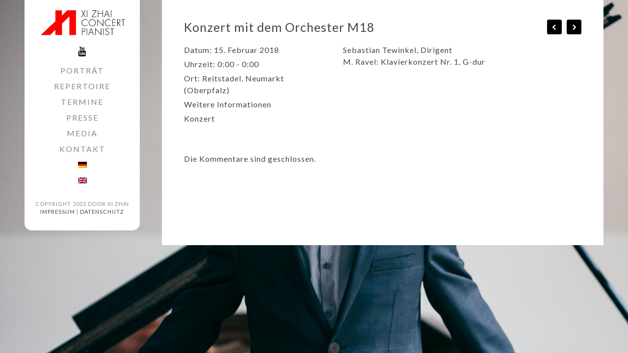

--- FILE ---
content_type: text/html; charset=UTF-8
request_url: https://xizhai.de/event/konzert-mit-dem-orchester-m18-3/
body_size: 7256
content:
<!DOCTYPE html>
<html lang="en">
<head>
	<meta charset="utf-8" />
	<title>Konzert mit dem Orchester M18 &laquo;  Xi Zhai &#8211; Concert Pianist</title> 
	<meta name='robots' content='max-image-preview:large' />
<link rel="alternate" hreflang="de-de" href="https://xizhai.de/event/konzert-mit-dem-orchester-m18-3/" />
<link rel="alternate" hreflang="en-us" href="https://xizhai.de/en/event/concert-with-orchester-m18-3/" />
<script type="text/javascript">
/* <![CDATA[ */
window._wpemojiSettings = {"baseUrl":"https:\/\/s.w.org\/images\/core\/emoji\/15.0.3\/72x72\/","ext":".png","svgUrl":"https:\/\/s.w.org\/images\/core\/emoji\/15.0.3\/svg\/","svgExt":".svg","source":{"concatemoji":"https:\/\/xizhai.de\/wp-includes\/js\/wp-emoji-release.min.js?ver=6.5.5"}};
/*! This file is auto-generated */
!function(i,n){var o,s,e;function c(e){try{var t={supportTests:e,timestamp:(new Date).valueOf()};sessionStorage.setItem(o,JSON.stringify(t))}catch(e){}}function p(e,t,n){e.clearRect(0,0,e.canvas.width,e.canvas.height),e.fillText(t,0,0);var t=new Uint32Array(e.getImageData(0,0,e.canvas.width,e.canvas.height).data),r=(e.clearRect(0,0,e.canvas.width,e.canvas.height),e.fillText(n,0,0),new Uint32Array(e.getImageData(0,0,e.canvas.width,e.canvas.height).data));return t.every(function(e,t){return e===r[t]})}function u(e,t,n){switch(t){case"flag":return n(e,"\ud83c\udff3\ufe0f\u200d\u26a7\ufe0f","\ud83c\udff3\ufe0f\u200b\u26a7\ufe0f")?!1:!n(e,"\ud83c\uddfa\ud83c\uddf3","\ud83c\uddfa\u200b\ud83c\uddf3")&&!n(e,"\ud83c\udff4\udb40\udc67\udb40\udc62\udb40\udc65\udb40\udc6e\udb40\udc67\udb40\udc7f","\ud83c\udff4\u200b\udb40\udc67\u200b\udb40\udc62\u200b\udb40\udc65\u200b\udb40\udc6e\u200b\udb40\udc67\u200b\udb40\udc7f");case"emoji":return!n(e,"\ud83d\udc26\u200d\u2b1b","\ud83d\udc26\u200b\u2b1b")}return!1}function f(e,t,n){var r="undefined"!=typeof WorkerGlobalScope&&self instanceof WorkerGlobalScope?new OffscreenCanvas(300,150):i.createElement("canvas"),a=r.getContext("2d",{willReadFrequently:!0}),o=(a.textBaseline="top",a.font="600 32px Arial",{});return e.forEach(function(e){o[e]=t(a,e,n)}),o}function t(e){var t=i.createElement("script");t.src=e,t.defer=!0,i.head.appendChild(t)}"undefined"!=typeof Promise&&(o="wpEmojiSettingsSupports",s=["flag","emoji"],n.supports={everything:!0,everythingExceptFlag:!0},e=new Promise(function(e){i.addEventListener("DOMContentLoaded",e,{once:!0})}),new Promise(function(t){var n=function(){try{var e=JSON.parse(sessionStorage.getItem(o));if("object"==typeof e&&"number"==typeof e.timestamp&&(new Date).valueOf()<e.timestamp+604800&&"object"==typeof e.supportTests)return e.supportTests}catch(e){}return null}();if(!n){if("undefined"!=typeof Worker&&"undefined"!=typeof OffscreenCanvas&&"undefined"!=typeof URL&&URL.createObjectURL&&"undefined"!=typeof Blob)try{var e="postMessage("+f.toString()+"("+[JSON.stringify(s),u.toString(),p.toString()].join(",")+"));",r=new Blob([e],{type:"text/javascript"}),a=new Worker(URL.createObjectURL(r),{name:"wpTestEmojiSupports"});return void(a.onmessage=function(e){c(n=e.data),a.terminate(),t(n)})}catch(e){}c(n=f(s,u,p))}t(n)}).then(function(e){for(var t in e)n.supports[t]=e[t],n.supports.everything=n.supports.everything&&n.supports[t],"flag"!==t&&(n.supports.everythingExceptFlag=n.supports.everythingExceptFlag&&n.supports[t]);n.supports.everythingExceptFlag=n.supports.everythingExceptFlag&&!n.supports.flag,n.DOMReady=!1,n.readyCallback=function(){n.DOMReady=!0}}).then(function(){return e}).then(function(){var e;n.supports.everything||(n.readyCallback(),(e=n.source||{}).concatemoji?t(e.concatemoji):e.wpemoji&&e.twemoji&&(t(e.twemoji),t(e.wpemoji)))}))}((window,document),window._wpemojiSettings);
/* ]]> */
</script>
<style id='wp-emoji-styles-inline-css' type='text/css'>

	img.wp-smiley, img.emoji {
		display: inline !important;
		border: none !important;
		box-shadow: none !important;
		height: 1em !important;
		width: 1em !important;
		margin: 0 0.07em !important;
		vertical-align: -0.1em !important;
		background: none !important;
		padding: 0 !important;
	}
</style>
<link rel='stylesheet' id='wp-block-library-css' href='https://xizhai.de/wp-includes/css/dist/block-library/style.min.css?ver=6.5.5' type='text/css' media='all' />
<style id='classic-theme-styles-inline-css' type='text/css'>
/*! This file is auto-generated */
.wp-block-button__link{color:#fff;background-color:#32373c;border-radius:9999px;box-shadow:none;text-decoration:none;padding:calc(.667em + 2px) calc(1.333em + 2px);font-size:1.125em}.wp-block-file__button{background:#32373c;color:#fff;text-decoration:none}
</style>
<style id='global-styles-inline-css' type='text/css'>
body{--wp--preset--color--black: #000000;--wp--preset--color--cyan-bluish-gray: #abb8c3;--wp--preset--color--white: #ffffff;--wp--preset--color--pale-pink: #f78da7;--wp--preset--color--vivid-red: #cf2e2e;--wp--preset--color--luminous-vivid-orange: #ff6900;--wp--preset--color--luminous-vivid-amber: #fcb900;--wp--preset--color--light-green-cyan: #7bdcb5;--wp--preset--color--vivid-green-cyan: #00d084;--wp--preset--color--pale-cyan-blue: #8ed1fc;--wp--preset--color--vivid-cyan-blue: #0693e3;--wp--preset--color--vivid-purple: #9b51e0;--wp--preset--gradient--vivid-cyan-blue-to-vivid-purple: linear-gradient(135deg,rgba(6,147,227,1) 0%,rgb(155,81,224) 100%);--wp--preset--gradient--light-green-cyan-to-vivid-green-cyan: linear-gradient(135deg,rgb(122,220,180) 0%,rgb(0,208,130) 100%);--wp--preset--gradient--luminous-vivid-amber-to-luminous-vivid-orange: linear-gradient(135deg,rgba(252,185,0,1) 0%,rgba(255,105,0,1) 100%);--wp--preset--gradient--luminous-vivid-orange-to-vivid-red: linear-gradient(135deg,rgba(255,105,0,1) 0%,rgb(207,46,46) 100%);--wp--preset--gradient--very-light-gray-to-cyan-bluish-gray: linear-gradient(135deg,rgb(238,238,238) 0%,rgb(169,184,195) 100%);--wp--preset--gradient--cool-to-warm-spectrum: linear-gradient(135deg,rgb(74,234,220) 0%,rgb(151,120,209) 20%,rgb(207,42,186) 40%,rgb(238,44,130) 60%,rgb(251,105,98) 80%,rgb(254,248,76) 100%);--wp--preset--gradient--blush-light-purple: linear-gradient(135deg,rgb(255,206,236) 0%,rgb(152,150,240) 100%);--wp--preset--gradient--blush-bordeaux: linear-gradient(135deg,rgb(254,205,165) 0%,rgb(254,45,45) 50%,rgb(107,0,62) 100%);--wp--preset--gradient--luminous-dusk: linear-gradient(135deg,rgb(255,203,112) 0%,rgb(199,81,192) 50%,rgb(65,88,208) 100%);--wp--preset--gradient--pale-ocean: linear-gradient(135deg,rgb(255,245,203) 0%,rgb(182,227,212) 50%,rgb(51,167,181) 100%);--wp--preset--gradient--electric-grass: linear-gradient(135deg,rgb(202,248,128) 0%,rgb(113,206,126) 100%);--wp--preset--gradient--midnight: linear-gradient(135deg,rgb(2,3,129) 0%,rgb(40,116,252) 100%);--wp--preset--font-size--small: 13px;--wp--preset--font-size--medium: 20px;--wp--preset--font-size--large: 36px;--wp--preset--font-size--x-large: 42px;--wp--preset--spacing--20: 0.44rem;--wp--preset--spacing--30: 0.67rem;--wp--preset--spacing--40: 1rem;--wp--preset--spacing--50: 1.5rem;--wp--preset--spacing--60: 2.25rem;--wp--preset--spacing--70: 3.38rem;--wp--preset--spacing--80: 5.06rem;--wp--preset--shadow--natural: 6px 6px 9px rgba(0, 0, 0, 0.2);--wp--preset--shadow--deep: 12px 12px 50px rgba(0, 0, 0, 0.4);--wp--preset--shadow--sharp: 6px 6px 0px rgba(0, 0, 0, 0.2);--wp--preset--shadow--outlined: 6px 6px 0px -3px rgba(255, 255, 255, 1), 6px 6px rgba(0, 0, 0, 1);--wp--preset--shadow--crisp: 6px 6px 0px rgba(0, 0, 0, 1);}:where(.is-layout-flex){gap: 0.5em;}:where(.is-layout-grid){gap: 0.5em;}body .is-layout-flex{display: flex;}body .is-layout-flex{flex-wrap: wrap;align-items: center;}body .is-layout-flex > *{margin: 0;}body .is-layout-grid{display: grid;}body .is-layout-grid > *{margin: 0;}:where(.wp-block-columns.is-layout-flex){gap: 2em;}:where(.wp-block-columns.is-layout-grid){gap: 2em;}:where(.wp-block-post-template.is-layout-flex){gap: 1.25em;}:where(.wp-block-post-template.is-layout-grid){gap: 1.25em;}.has-black-color{color: var(--wp--preset--color--black) !important;}.has-cyan-bluish-gray-color{color: var(--wp--preset--color--cyan-bluish-gray) !important;}.has-white-color{color: var(--wp--preset--color--white) !important;}.has-pale-pink-color{color: var(--wp--preset--color--pale-pink) !important;}.has-vivid-red-color{color: var(--wp--preset--color--vivid-red) !important;}.has-luminous-vivid-orange-color{color: var(--wp--preset--color--luminous-vivid-orange) !important;}.has-luminous-vivid-amber-color{color: var(--wp--preset--color--luminous-vivid-amber) !important;}.has-light-green-cyan-color{color: var(--wp--preset--color--light-green-cyan) !important;}.has-vivid-green-cyan-color{color: var(--wp--preset--color--vivid-green-cyan) !important;}.has-pale-cyan-blue-color{color: var(--wp--preset--color--pale-cyan-blue) !important;}.has-vivid-cyan-blue-color{color: var(--wp--preset--color--vivid-cyan-blue) !important;}.has-vivid-purple-color{color: var(--wp--preset--color--vivid-purple) !important;}.has-black-background-color{background-color: var(--wp--preset--color--black) !important;}.has-cyan-bluish-gray-background-color{background-color: var(--wp--preset--color--cyan-bluish-gray) !important;}.has-white-background-color{background-color: var(--wp--preset--color--white) !important;}.has-pale-pink-background-color{background-color: var(--wp--preset--color--pale-pink) !important;}.has-vivid-red-background-color{background-color: var(--wp--preset--color--vivid-red) !important;}.has-luminous-vivid-orange-background-color{background-color: var(--wp--preset--color--luminous-vivid-orange) !important;}.has-luminous-vivid-amber-background-color{background-color: var(--wp--preset--color--luminous-vivid-amber) !important;}.has-light-green-cyan-background-color{background-color: var(--wp--preset--color--light-green-cyan) !important;}.has-vivid-green-cyan-background-color{background-color: var(--wp--preset--color--vivid-green-cyan) !important;}.has-pale-cyan-blue-background-color{background-color: var(--wp--preset--color--pale-cyan-blue) !important;}.has-vivid-cyan-blue-background-color{background-color: var(--wp--preset--color--vivid-cyan-blue) !important;}.has-vivid-purple-background-color{background-color: var(--wp--preset--color--vivid-purple) !important;}.has-black-border-color{border-color: var(--wp--preset--color--black) !important;}.has-cyan-bluish-gray-border-color{border-color: var(--wp--preset--color--cyan-bluish-gray) !important;}.has-white-border-color{border-color: var(--wp--preset--color--white) !important;}.has-pale-pink-border-color{border-color: var(--wp--preset--color--pale-pink) !important;}.has-vivid-red-border-color{border-color: var(--wp--preset--color--vivid-red) !important;}.has-luminous-vivid-orange-border-color{border-color: var(--wp--preset--color--luminous-vivid-orange) !important;}.has-luminous-vivid-amber-border-color{border-color: var(--wp--preset--color--luminous-vivid-amber) !important;}.has-light-green-cyan-border-color{border-color: var(--wp--preset--color--light-green-cyan) !important;}.has-vivid-green-cyan-border-color{border-color: var(--wp--preset--color--vivid-green-cyan) !important;}.has-pale-cyan-blue-border-color{border-color: var(--wp--preset--color--pale-cyan-blue) !important;}.has-vivid-cyan-blue-border-color{border-color: var(--wp--preset--color--vivid-cyan-blue) !important;}.has-vivid-purple-border-color{border-color: var(--wp--preset--color--vivid-purple) !important;}.has-vivid-cyan-blue-to-vivid-purple-gradient-background{background: var(--wp--preset--gradient--vivid-cyan-blue-to-vivid-purple) !important;}.has-light-green-cyan-to-vivid-green-cyan-gradient-background{background: var(--wp--preset--gradient--light-green-cyan-to-vivid-green-cyan) !important;}.has-luminous-vivid-amber-to-luminous-vivid-orange-gradient-background{background: var(--wp--preset--gradient--luminous-vivid-amber-to-luminous-vivid-orange) !important;}.has-luminous-vivid-orange-to-vivid-red-gradient-background{background: var(--wp--preset--gradient--luminous-vivid-orange-to-vivid-red) !important;}.has-very-light-gray-to-cyan-bluish-gray-gradient-background{background: var(--wp--preset--gradient--very-light-gray-to-cyan-bluish-gray) !important;}.has-cool-to-warm-spectrum-gradient-background{background: var(--wp--preset--gradient--cool-to-warm-spectrum) !important;}.has-blush-light-purple-gradient-background{background: var(--wp--preset--gradient--blush-light-purple) !important;}.has-blush-bordeaux-gradient-background{background: var(--wp--preset--gradient--blush-bordeaux) !important;}.has-luminous-dusk-gradient-background{background: var(--wp--preset--gradient--luminous-dusk) !important;}.has-pale-ocean-gradient-background{background: var(--wp--preset--gradient--pale-ocean) !important;}.has-electric-grass-gradient-background{background: var(--wp--preset--gradient--electric-grass) !important;}.has-midnight-gradient-background{background: var(--wp--preset--gradient--midnight) !important;}.has-small-font-size{font-size: var(--wp--preset--font-size--small) !important;}.has-medium-font-size{font-size: var(--wp--preset--font-size--medium) !important;}.has-large-font-size{font-size: var(--wp--preset--font-size--large) !important;}.has-x-large-font-size{font-size: var(--wp--preset--font-size--x-large) !important;}
.wp-block-navigation a:where(:not(.wp-element-button)){color: inherit;}
:where(.wp-block-post-template.is-layout-flex){gap: 1.25em;}:where(.wp-block-post-template.is-layout-grid){gap: 1.25em;}
:where(.wp-block-columns.is-layout-flex){gap: 2em;}:where(.wp-block-columns.is-layout-grid){gap: 2em;}
.wp-block-pullquote{font-size: 1.5em;line-height: 1.6;}
</style>
<link rel='stylesheet' id='contact-form-7-css' href='https://xizhai.de/wp-content/plugins/contact-form-7/includes/css/styles.css?ver=5.9.6' type='text/css' media='all' />
<link rel='stylesheet' id='collapscore-css-css' href='https://xizhai.de/wp-content/plugins/jquery-collapse-o-matic/css/core_style.css?ver=1.0' type='text/css' media='all' />
<link rel='stylesheet' id='collapseomatic-css-css' href='https://xizhai.de/wp-content/plugins/jquery-collapse-o-matic/css/light_style.css?ver=1.6' type='text/css' media='all' />
<link rel='stylesheet' id='vsel-style-css' href='https://xizhai.de/wp-content/plugins/very-simple-event-list/css/vsel-style.min.css?ver=6.5.5' type='text/css' media='all' />
<link rel='stylesheet' id='wpml-legacy-horizontal-list-0-css' href='//xizhai.de/wp-content/plugins/sitepress-multilingual-cms/templates/language-switchers/legacy-list-horizontal/style.css?ver=1' type='text/css' media='all' />
<link rel='stylesheet' id='wpml-menu-item-0-css' href='//xizhai.de/wp-content/plugins/sitepress-multilingual-cms/templates/language-switchers/menu-item/style.css?ver=1' type='text/css' media='all' />
<link rel='stylesheet' id='wc-shortcodes-style-css' href='https://xizhai.de/wp-content/plugins/wc-shortcodes/public/assets/css/style.css?ver=3.46' type='text/css' media='all' />
<link rel='stylesheet' id='theme-coder-parent-stylesheet-css' href='https://xizhai.de/wp-content/themes/VectorThemeRes/style.css?ver=6.5.5' type='text/css' media='all' />
<link rel='stylesheet' id='wp-featherlight-css' href='https://xizhai.de/wp-content/plugins/wp-featherlight/css/wp-featherlight.min.css?ver=1.3.4' type='text/css' media='all' />
<link rel='stylesheet' id='wpgdprc-front-css-css' href='https://xizhai.de/wp-content/plugins/wp-gdpr-compliance/Assets/css/front.css?ver=1666857961' type='text/css' media='all' />
<style id='wpgdprc-front-css-inline-css' type='text/css'>
:root{--wp-gdpr--bar--background-color: #000000;--wp-gdpr--bar--color: #ffffff;--wp-gdpr--button--background-color: #000000;--wp-gdpr--button--background-color--darken: #000000;--wp-gdpr--button--color: #ffffff;}
</style>
<link rel='stylesheet' id='wordpresscanvas-font-awesome-css' href='https://xizhai.de/wp-content/plugins/wc-shortcodes/public/assets/css/font-awesome.min.css?ver=4.7.0' type='text/css' media='all' />
<!--n2css--><script type="text/javascript" src="https://xizhai.de/wp-includes/js/jquery/jquery.min.js?ver=3.7.1" id="jquery-core-js"></script>
<script type="text/javascript" src="https://xizhai.de/wp-includes/js/jquery/jquery-migrate.min.js?ver=3.4.1" id="jquery-migrate-js"></script>
<script type="text/javascript" id="wpgdprc-front-js-js-extra">
/* <![CDATA[ */
var wpgdprcFront = {"ajaxUrl":"https:\/\/xizhai.de\/wp-admin\/admin-ajax.php","ajaxNonce":"8216950c54","ajaxArg":"security","pluginPrefix":"wpgdprc","blogId":"1","isMultiSite":"","locale":"de_DE","showSignUpModal":"","showFormModal":"","cookieName":"wpgdprc-consent","consentVersion":"","path":"\/","prefix":"wpgdprc"};
/* ]]> */
</script>
<script type="text/javascript" src="https://xizhai.de/wp-content/plugins/wp-gdpr-compliance/Assets/js/front.min.js?ver=1666857961" id="wpgdprc-front-js-js"></script>
<link rel="https://api.w.org/" href="https://xizhai.de/wp-json/" /><link rel="alternate" type="application/json" href="https://xizhai.de/wp-json/wp/v2/event/565" /><link rel="EditURI" type="application/rsd+xml" title="RSD" href="https://xizhai.de/xmlrpc.php?rsd" />
<meta name="generator" content="WordPress 6.5.5" />
<link rel="canonical" href="https://xizhai.de/event/konzert-mit-dem-orchester-m18-3/" />
<link rel='shortlink' href='https://xizhai.de/?p=565' />
<link rel="alternate" type="application/json+oembed" href="https://xizhai.de/wp-json/oembed/1.0/embed?url=https%3A%2F%2Fxizhai.de%2Fevent%2Fkonzert-mit-dem-orchester-m18-3%2F" />
<link rel="alternate" type="text/xml+oembed" href="https://xizhai.de/wp-json/oembed/1.0/embed?url=https%3A%2F%2Fxizhai.de%2Fevent%2Fkonzert-mit-dem-orchester-m18-3%2F&#038;format=xml" />
<meta name="generator" content="WPML ver:4.0.8 stt:1,3;" />
	<meta name="viewport" content="width=device-width, initial-scale=1, maximum-scale=1" />
	<link href='https://fonts.googleapis.com/css?family=Source+Sans+Pro:300,400,600,700,700italic' rel='stylesheet' type='text/css'>
	<link href='https://fonts.googleapis.com/css?family=Open+Sans' rel='stylesheet' type='text/css' />
	<link href='https://fonts.googleapis.com/css?family=Lato: 300,400,500,700,900' rel='stylesheet' type='text/css'>
	<!--[if lt IE 9]>
	<script src="https://css3-mediaqueries-js.googlecode.com/svn/trunk/css3-mediaqueries.js"></script>
	<![endif]-->              		
	<link rel="stylesheet" href="https://xizhai.de/wp-content/themes/VectorTheme_Child/style.css" type="text/css" media="screen" title="no title" charset="utf-8"/>
	<!--[if IE]>
		<script src="https://html5shiv.googlecode.com/svn/trunk/html5.js"></script>
	<![endif]-->
	<link rel="stylesheet" href="https://xizhai.de/wp-content/themes/VectorTheme_Child/css/mobile.css" type="text/css" media="screen" title="no title" charset="utf-8"/>
	<link rel="stylesheet" href="https://xizhai.de/wp-content/themes/VectorTheme_Child/css/slicknav.css" />
	<script src="https://xizhai.de/wp-content/themes/VectorTheme_Child/js/jquery.js"></script>
<!--	<script src="https://cdnjs.cloudflare.com/ajax/libs/modernizr/2.6.2/modernizr.min.js"></script>-->
	<script src="https://xizhai.de/wp-content/themes/VectorTheme_Child/js/jquery.infinitescroll.js"></script>
	<script src="https://xizhai.de/wp-content/themes/VectorTheme_Child/js/jquery.slicknav.js"></script>
	
	<!-- next 3 for home full screen slider -->
	<script src="https://xizhai.de/wp-content/themes/VectorTheme_Child/js/jquery.easing.1.3.js"></script>
	<script src="https://xizhai.de/wp-content/themes/VectorTheme_Child/js/jquery.animate-enhanced.min.js"></script>
	<script src="https://xizhai.de/wp-content/themes/VectorTheme_Child/js/jquery.superslides.js" type="text/javascript" charset="utf-8"></script>
	
	<script src="https://xizhai.de/wp-content/themes/VectorTheme_Child/js/jquery.grid-a-licious.js"></script>
	<script src="https://xizhai.de/wp-content/themes/VectorTheme_Child/js/scripts.js"></script>
		
	<style type="text/css">
	body {
			
		
	}
	</style>			
</head>
<body class="event-template-default single single-event postid-565 single-konzert single-vsel-past wc-shortcodes-font-awesome-enabled wp-featherlight-captions">
<header id="header">
	<div class="container">
		<div id="logo">
		<div class="logo_cont">
					<a href="https://xizhai.de"><img src="/wp-content/uploads/2017/09/Xi-Zhai_Logo300px.jpg" class="logo" alt="logo" /></a>
				</div>
		<div id="head_socials">
																																<a href="https://www.youtube.com/channel/UCk9cmlMlvW3xq6XyunHlNJw"target="_blank"><img src="https://xizhai.de/wp-content/themes/VectorTheme_Child/images/youtube-icon.png" alt="youtube" /></a>
										</div>
			<div id="head_menu">
				<ul id="menu-main-menu" class="menu"><li id="menu-item-33" class="menu-item menu-item-type-post_type menu-item-object-page menu-item-33"><a href="https://xizhai.de/portrait/">Porträt</a></li>
<li id="menu-item-53" class="menu-item menu-item-type-custom menu-item-object-custom menu-item-has-children menu-item-53"><a href="#">Repertoire</a>
<ul class="sub-menu">
	<li id="menu-item-330" class="menu-item menu-item-type-post_type menu-item-object-page menu-item-330"><a href="https://xizhai.de/repertoire-klavier-solo/">Klavier Solo</a></li>
	<li id="menu-item-54" class="menu-item menu-item-type-post_type menu-item-object-page menu-item-54"><a href="https://xizhai.de/repertoire-klavierkonzerte/">Klavierkonzerte</a></li>
	<li id="menu-item-324" class="menu-item menu-item-type-post_type menu-item-object-page menu-item-324"><a href="https://xizhai.de/repertoire-programmvorschlaege/">Programmvorschläge</a></li>
	<li id="menu-item-369" class="menu-item menu-item-type-post_type menu-item-object-page menu-item-369"><a href="https://xizhai.de/repertoire/">Derzeitige Projekte</a></li>
</ul>
</li>
<li id="menu-item-685" class="menu-item menu-item-type-post_type menu-item-object-page menu-item-685"><a href="https://xizhai.de/termine/">Termine</a></li>
<li id="menu-item-59" class="menu-item menu-item-type-post_type menu-item-object-page menu-item-59"><a href="https://xizhai.de/presse/">Presse</a></li>
<li id="menu-item-60" class="menu-item menu-item-type-custom menu-item-object-custom menu-item-has-children menu-item-60"><a href="#">Media</a>
<ul class="sub-menu">
	<li id="menu-item-230" class="menu-item menu-item-type-post_type menu-item-object-page menu-item-230"><a href="https://xizhai.de/fotos/">Fotos</a></li>
	<li id="menu-item-152" class="menu-item menu-item-type-post_type menu-item-object-page menu-item-152"><a href="https://xizhai.de/video/">Videos</a></li>
	<li id="menu-item-859" class="menu-item menu-item-type-post_type menu-item-object-page menu-item-859"><a href="https://xizhai.de/cds/">CD’s</a></li>
</ul>
</li>
<li id="menu-item-67" class="menu-item menu-item-type-post_type menu-item-object-page menu-item-67"><a href="https://xizhai.de/kontakt/">Kontakt</a></li>
<li id="menu-item-wpml-ls-3-de" class="menu-item wpml-ls-slot-3 wpml-ls-item wpml-ls-item-de wpml-ls-current-language wpml-ls-menu-item wpml-ls-first-item menu-item-type-wpml_ls_menu_item menu-item-object-wpml_ls_menu_item menu-item-wpml-ls-3-de"><a href="https://xizhai.de/event/konzert-mit-dem-orchester-m18-3/"><img class="wpml-ls-flag" src="https://xizhai.de/wp-content/plugins/sitepress-multilingual-cms/res/flags/de.png" alt="de" title="Deutsch"></a></li>
<li id="menu-item-wpml-ls-3-en" class="menu-item wpml-ls-slot-3 wpml-ls-item wpml-ls-item-en wpml-ls-menu-item wpml-ls-last-item menu-item-type-wpml_ls_menu_item menu-item-object-wpml_ls_menu_item menu-item-wpml-ls-3-en"><a href="https://xizhai.de/en/event/concert-with-orchester-m18-3/"><img class="wpml-ls-flag" src="https://xizhai.de/wp-content/plugins/sitepress-multilingual-cms/res/flags/en.png" alt="en" title="English"></a></li>
</ul>			</div>
			<div class="copyright">
				<p>Copyright 2023 door Xi Zhai
<a href="https://xizhai.de/impressum/">Impressum</a> | 
<a href="https://xizhai.de/datenschutz/">Datenschutz</a></p>
			</div>
		</div>
				
		<div class="clear"></div>
	</div><!--//container-->
</header><!--//header-->
	
<div id="content">
	
	<div class="container">
		<div class="abs">
		<div class="header_spacing"></div>
		<div class="single_leftblog">
			<div class="single_block">
							
					<div class="next_prev_cont_top_right">
						<div class="left">
							 <a href="https://xizhai.de/event/klavierabend/" rel="prev"></a> 
						</div>
						<div class="right">
							 <a href="https://xizhai.de/event/kammermusik/" rel="next"></a> 
						</div>
						<div class="clear"></div>
					</div>
					<h1 class="single_title">Konzert mit dem Orchester M18</h1>
					
					<div class="single_inside_content">
					
						<div class="vsel-content"><div class="vsel-meta vsel-alignleft" style="width:36%;"><div class="vsel-meta-date vsel-meta-single-date">Datum: <span>15. Februar 2018</span></div><div class="vsel-meta-time">Uhrzeit: <span>0:00 - 0:00</span></div><div class="vsel-meta-location">Ort: <span>Reitstadel, Neumarkt (Oberpfalz)</span></div><div class="vsel-meta-link"><a href="http://orchester-m18.de/konzerte.aspx" rel="noopener noreferrer" target="_blank" title="http://orchester-m18.de/konzerte.aspx">Weitere Informationen</a></div><div class="vsel-meta-cats">Konzert</div></div><div class="vsel-info-block vsel-alignright" style="width:60%;"><div class="vsel-info"><p>Sebastian Tewinkel, Dirigent<br />
M. Ravel: Klavierkonzert Nr. 1, G-dur</p>
</div></div></div>						
					</div><!--//single_inside_content-->
					
					<br /><br />
					
					
<!-- You can start editing here. -->


			<!-- If comments are closed. -->
		<p class="nocomments">Die Kommentare sind geschlossen.</p>

	
	
				
				                    																
			
			
			
			<div class="clear"></div>
			</div><!--//single_block-->
		</div>
		</div>
	</div><!--//container-->
</div><!--//content-->

<div id="slides">

	
	<!--<div class="slides-container">-->

	<ul class="slides-container">
	

		                        		

							

					<li><img src="https://xizhai.de/wp-content/uploads/2017/09/Xi-Zhai-2017-12n_home-slider.jpg"  /></li>	

			
		<li><img src="https://xizhai.de/wp-content/uploads/2017/09/Xi-Zhai-2017-12n_home-slider.jpg"  /></li>
		
		
		
		                                    				

	</ul>

	<nav class="slides-navigation">

		<a href="#" class="next"></a>

		<a href="#" class="prev"></a>

	</nav>

</div>

<script type="text/javascript" src="https://xizhai.de/wp-content/plugins/contact-form-7/includes/swv/js/index.js?ver=5.9.6" id="swv-js"></script>
<script type="text/javascript" id="contact-form-7-js-extra">
/* <![CDATA[ */
var wpcf7 = {"api":{"root":"https:\/\/xizhai.de\/wp-json\/","namespace":"contact-form-7\/v1"}};
/* ]]> */
</script>
<script type="text/javascript" src="https://xizhai.de/wp-content/plugins/contact-form-7/includes/js/index.js?ver=5.9.6" id="contact-form-7-js"></script>
<script type="text/javascript" src="https://xizhai.de/wp-includes/js/imagesloaded.min.js?ver=5.0.0" id="imagesloaded-js"></script>
<script type="text/javascript" src="https://xizhai.de/wp-includes/js/masonry.min.js?ver=4.2.2" id="masonry-js"></script>
<script type="text/javascript" src="https://xizhai.de/wp-includes/js/jquery/jquery.masonry.min.js?ver=3.1.2b" id="jquery-masonry-js"></script>
<script type="text/javascript" id="wc-shortcodes-rsvp-js-extra">
/* <![CDATA[ */
var WCShortcodes = {"ajaxurl":"https:\/\/xizhai.de\/wp-admin\/admin-ajax.php"};
/* ]]> */
</script>
<script type="text/javascript" src="https://xizhai.de/wp-content/plugins/wc-shortcodes/public/assets/js/rsvp.js?ver=3.46" id="wc-shortcodes-rsvp-js"></script>
<script type="text/javascript" id="wpfront-scroll-top-js-extra">
/* <![CDATA[ */
var wpfront_scroll_top_data = {"data":{"css":"#wpfront-scroll-top-container{display:none;position:fixed;cursor:pointer;z-index:9999;opacity:0}#wpfront-scroll-top-container div.text-holder{padding:3px 10px;border-radius:3px;-webkit-border-radius:3px;-webkit-box-shadow:4px 4px 5px 0 rgba(50,50,50,.5);-moz-box-shadow:4px 4px 5px 0 rgba(50,50,50,.5);box-shadow:4px 4px 5px 0 rgba(50,50,50,.5)}#wpfront-scroll-top-container a{outline-style:none;box-shadow:none;text-decoration:none}#wpfront-scroll-top-container {right: 20px;bottom: 20px;}        #wpfront-scroll-top-container img {\n            width: 50px;\n            height: 50px;\n        }\n        ","html":"<div id=\"wpfront-scroll-top-container\"><img src=\"https:\/\/xizhai.de\/wp-content\/plugins\/wpfront-scroll-top\/images\/icons\/116.png\" alt=\"\" title=\"\" \/><\/div>","data":{"hide_iframe":true,"button_fade_duration":200,"auto_hide":false,"auto_hide_after":2,"scroll_offset":300,"button_opacity":0.6,"button_action":"top","button_action_element_selector":"","button_action_container_selector":"html, body","button_action_element_offset":0,"scroll_duration":400}}};
/* ]]> */
</script>
<script src="https://xizhai.de/wp-content/plugins/wpfront-scroll-top/js/wpfront-scroll-top.min.js?ver=2.2.10081" id="wpfront-scroll-top-js" async="async" defer="defer"></script>
<script type="text/javascript" src="https://www.google.com/recaptcha/api.js?render=6Leu1gwaAAAAAIST9a68t2tZ7nG_lJk5v9htU1Tq&amp;ver=3.0" id="google-recaptcha-js"></script>
<script type="text/javascript" src="https://xizhai.de/wp-includes/js/dist/vendor/wp-polyfill-inert.min.js?ver=3.1.2" id="wp-polyfill-inert-js"></script>
<script type="text/javascript" src="https://xizhai.de/wp-includes/js/dist/vendor/regenerator-runtime.min.js?ver=0.14.0" id="regenerator-runtime-js"></script>
<script type="text/javascript" src="https://xizhai.de/wp-includes/js/dist/vendor/wp-polyfill.min.js?ver=3.15.0" id="wp-polyfill-js"></script>
<script type="text/javascript" id="wpcf7-recaptcha-js-extra">
/* <![CDATA[ */
var wpcf7_recaptcha = {"sitekey":"6Leu1gwaAAAAAIST9a68t2tZ7nG_lJk5v9htU1Tq","actions":{"homepage":"homepage","contactform":"contactform"}};
/* ]]> */
</script>
<script type="text/javascript" src="https://xizhai.de/wp-content/plugins/contact-form-7/modules/recaptcha/index.js?ver=5.9.6" id="wpcf7-recaptcha-js"></script>
<script type="text/javascript" src="https://xizhai.de/wp-content/plugins/wp-featherlight/js/wpFeatherlight.pkgd.min.js?ver=1.3.4" id="wp-featherlight-js"></script>

<script src="https://xizhai.de/wp-content/themes/VectorTheme_Child/js/retina-1.1.0.min.js"></script>

</body>

</html> 		

--- FILE ---
content_type: text/css
request_url: https://xizhai.de/wp-content/themes/VectorThemeRes/style.css?ver=6.5.5
body_size: 3079
content:
/*
Theme Name: VectorResponsive WordPress Theme
Theme URI: http://dessign.net/vectortheme
Description: Vector Responsive WordPress Theme for WordPress is stylish, customizable, simple, and readable. Perfect for any digital designer or photographer.
Version: 2.0.1
Author: Marios Lublinski
Author URI: http://dessign.net
Tags: 3 column theme, clean, portfolio
*/
/* =WordPress Core
-------------------------------------------------------------- */
html { margin: 0 !important; }
.alignnone {
    margin: 5px 20px 20px 0;
}
.aligncenter,
div.aligncenter {
    display: block;
    margin: 5px auto 5px auto;
}
.alignright {
    float:right;
    margin: 5px 0 20px 20px;
}
.alignleft {
    float: left;
    margin: 5px 20px 20px 0;
}
.aligncenter {
    display: block;
    margin: 5px auto 5px auto;
}
a img.alignright {
    float: right;
    margin: 5px 0 20px 20px;
}
a img.alignnone {
    margin: 5px 20px 20px 0;
}
a img.alignleft {
    float: left;
    margin: 5px 20px 20px 0;
}
a img.aligncenter {
    display: block;
    margin-left: auto;
    margin-right: auto
}
.wp-caption {
    background: #fff;
    border: 1px solid #f0f0f0;
    max-width: 96%; /* Image does not overflow the content area */
    padding: 5px 3px 10px;
    text-align: center;
}
.wp-caption.alignnone {
    margin: 5px 20px 20px 0;
}
.wp-caption.alignleft {
    margin: 5px 20px 20px 0;
}
.wp-caption.alignright {
    margin: 5px 0 20px 20px;
}
.wp-caption img {
    border: 0 none;
    height: auto;
    margin: 0;
    max-width: 98.5%;
    padding: 0;
    width: auto;
}
.wp-caption p.wp-caption-text {
    margin: 0;
    padding: 0 4px 5px;
}
/* Global */
body, div { margin: 0; padding: 0; }
body { font-size: 13px; font-family: 'Lato', sans-serif; font-weight: 400; color: #444; line-height: 140%; letter-spacing: 1px; }
input { font-family: 'Lato', sans-serif; }
a {color: #444; text-decoration: none; transition: background 0.3s ease 0s, color 0.3s ease 0s; }
a:hover { color: #666; text-decoration: none; }
h2,h3,h4,h5,p { margin: 10px 0; }
h1 a { color: #fff; text-decoration: none; transition: background 0.3s ease 0s, color 0.3s ease 0s; }
h1 a:hover { color: #ccc; text-decoration: none; }
img { border: none; }
p { line-height: 150%; }
.left { float: left; }
.right { float: right; }
.clear { clear: both; }
.container { width: 1180px; margin: 0 auto; }
#infscr-loading { DISPLAY: NONE !important; visibility: hidden !important; } /* hide infinite scroll loading image */
::selection {
	background: #ccc; 
	}
::-moz-selection {
	background: #ccc; 
}
/* HTML5 tags */
header, section, footer,
aside, nav, article, figure {
	display: block;
}
/* Header */
/*#header { padding: 20px 0; }*/
header .container { position: relative; }
#logo { width: 235px; box-sizing: border-box; padding: 20px 0; background: #fff; text-align: center; position: fixed; top: 0; z-index: 999; margin-bottom:10px;  border-radius: 0px 0px 15px 15px; }
#logo .logo_cont { padding: 0 30px; margin-bottom: 15px;}
#logo img { max-width: 100%; height: auto; }
#head_menu ul { padding: 0; margin: 0; list-style: none; }
#head_menu ul li { position: relative; display: block; }
#head_menu ul li.current-menu-item a { text-decoration: none;color: #333; }
#head_menu ul li a { font-size: 16px; color: #888; display: block; margin: 12px 0; text-transform: uppercase; padding: 0 20px; line-height: 130%;  letter-spacing: 2px; }
#head_menu ul li a:hover { color: #333; }
#head_menu ul li .sub-menu { background: #fff; display: none; left: 230px; position: absolute; top: -10px; width: 170px;  }
#head_menu ul li .sub-menu li a { font-size: 13px; padding: 0 10px; text-align: left;  }
#head_menu ul li .sub-menu .sub-menu { left: 170px; }
.mob_menu { display: none; }
.slicknav_menu { display: none; }
body.home .header_spacing, .header_spacing { display: none; }
.header_spacing { margin-bottom: 20px; }
body.home .footer_copyright_cont { display: none; }
.copyright p { color: #888; text-transform: uppercase; margin-top:30px; font-size: 11px;}
#gallery::-webkit-scrollbar { display: none !important; }
#gallery {  }
/* Content */
#slider_cont { position: relative; padding-bottom: 30px; }
#slides {  position: fixed !important; }
#slides .slides-container { display: none; }
#slides .scrollable { *zoom: 1; position: relative; top: 0; left: 0; overflow-y: auto; -webkit-overflow-scrolling: touch; height: 100%; }
#slides .scrollable:after { content: ""; display: table; clear: both; }
.slides-navigation { visibility: hidden; margin: 0 auto; position: absolute; z-index: 999; top: 48%; width: 100%; }
.slides-navigation a { position: absolute; display: block; }
.slides-navigation a.prev { left: 0; display: block; width: 60px; height: 60px; background: url('images/slider_previous.png') no-repeat; }
.slides-navigation a.next { right: 0; display: block; width: 60px;  height: 60px; background: url('images/slider_next.png') no-repeat; }
.slides-pagination { display: none; position: absolute; z-index: 3; bottom: 0; text-align: center; width: 100%; }
.slides-pagination a { border: 2px solid #222; border-radius: 15px; width: 10px; height: 10px; display: -moz-inline-stack; display: inline-block; vertical-align: middle; *vertical-align: auto; zoom: 1; *display: inline; background-image: url(""); margin: 2px; overflow: hidden; text-indent: -100%; }
.slides-pagination a.current { background: #222; }
#slides .container { position: relative; width: 50%; max-width: 500px; left: 90px; top: 15%; padding: 10px 20px; margin: 0; color: #fff; text-shadow: 1px 1px #000;  font-size: 22px; font-family: 'Source Sans Pro', sans-serif; letter-spacing: 1px; font-weight: 400; line-height: 40px; }
#slides .contrast {  padding: 1px 10px; -webkit-box-shadow: 0 0 23px 5px rgba(0, 0, 0, 0.0); -moz-box-shadow: 0 0 23px 5px rgba(0, 0, 0, 0.0); box-shadow: 0 0 23px 5px rgba(0, 0, 0, 0.00); -webkit-border-radius: 3px; -moz-border-radius: 3px; -ms-border-radius: 3px;-o-border-radius: 3px; border-radius: 3px; font-size: 17px; font-family: 'Source Sans Pro', sans-serif; letter-spacing: 1px; font-weight: 400; }
#content .container { position: relative; }
#content .abs { position: absolute; width: 100%; z-index: 9; }
.home_latest_cont { padding-bottom: 5px; position: relative; }
.home_featured_prev { background: url('images/home-featured-prev.png') no-repeat; width: 23px; height: 42px; position: absolute; left: -32px; top: 50%; margin-top: -42px; cursor: pointer; }
.home_featured_next { background: url('images/home-featured-next.png') no-repeat; width: 23px; height: 42px; position: absolute; right: -32px; top: 50%; margin-top: -42px; cursor: pointer; }
.home_latest_box { float: left; /*width: 573px;*/ width: 568px; font-size: 16px; margin-bottom: 10px; }
.home_latest_box img,
.home_latest_box iframe { max-width: 100%; width: 568px; height: 283px; }
.home_latest_box_last { float: right; }
.home_blog_box { font-size: 16px; margin-bottom: 25px; padding-bottom: 20px; font-family: 'Lato', sans-serif; letter-spacing: 1px; font-weight: 400;  }
.home_blog_box.clear { width: auto !important; float: none !important; margin: 0 !important; }
.media_block a { display: block; height: 230px; overflow: hidden; }
.home_blog_box img,
.home_blog_box iframe { max-width: 100%; height: 230px; transition: transform 0.25s ease-in-out 0s; width: 100% }
.home_blog_box img:hover { transform: scale(1.05); }
.home_blog_box h3 {  margin-top: 0; font-size: 20px; font-family: 'Lato', sans-serif; letter-spacing: 1px; font-weight: 700; line-height: 100%; }
.home_blog_box h3 a:hover { text-decoration: none; color: #888;}
.home_blog_box p { font-size: 14px; line-height: 1.2; }
.home_blog_box .meta_fields { margin-bottom: 35px; }
.home_blog_box_content { padding: 0 25px 0 10px; text-align: center; }
.home_blog_box .read_more { font-size: 12px; font-weight: bold; display: block; padding: 5px 10px; color: #000; text-decoration: none; border: 1px solid #ccc; text-align: center; }
.archive_title { margin-bottom: 20px; font-size: 23px; }
.archive_box {  font-size: 15px; font-weight: 300; }
.archive_box_media > a { display: block; overflow: hidden; }
.archive_box_media img:hover { transform: scale(1.05);}
.archive_box img,
.archive_box iframe { max-width: 100%; transition: transform 0.25s ease-in-out 0s; }
.archive_box h3 { font-weight: 700; font-size: 16px; margin-top: 0; text-align: center; padding: 10px 10px 0; }
.archive_box h3 a { color: #444; text-decoration: none; }
.archive_box h3 a:hover { color: #888; text-decoration: none; }
.archive_box.clear { margin: 0; padding: 0; float: none; }
.archive_box_last { margin-right: 0; }
.archive_box_hover { position: absolute; top: 0; left: 0; width: 100%; height: 100%; background: url('images/trans-back.png') repeat; display: none;  }
.archive_box { font-size: 12px; line-height: 1.2;  text-align: center; }
.archive_box_media { position: relative; }
.archive_box_media img { display: block; }
#single_cont { }
.single_left { float: left; width: 1180px; font-size: 16px; }
.single_left img { max-width: 100%; height: auto; }
.single_left p { margin-bottom: 15px; }
.single_leftblog { float: right; width: 900px; font-size: 16px; background: #fff; box-sizing: border-box; padding: 40px 45px;  line-height: 150%;}
.info_block { float: right; width: 360px; }
.media_block { float: left; width: 415px; }
.media_block img { max-width: 100%; height: 230px; }
.single_leftblog p { margin-bottom: 15px; }
h1.single_title { font-size: 25px; margin: 0 0 20px; padding-right: 110px; letter-spacing: 1px; font-weight: 400; line-height: 120%; font-family: 'Lato', sans-serif; }
.single_inside_content img { max-width: 100%; height: auto; }
#commentform input[type=submit] { background-color: #161616; color: #fff; border: 1px solid #6E6E6E; padding: 3px 5px; }
.single_block { position: relative; }
.single_block img { max-width: 100%; }
.next_prev_cont { padding: 25px 0; }
.next_prev_cont .left { float: left; width: 45%; }
.next_prev_cont .left a { display: block; background: url('images/post_prev.png') no-repeat; background-position: top left; padding-left: 25px; min-height: 30px; }
.next_prev_cont .right { float: right; width: 45%; text-align: right; }
.next_prev_cont .right a { display: block; background: url('images/post_next.png') no-repeat; background-position: top right; padding-right: 25px;  min-height: 30px; }
.next_prev_cont_top_right {  padding: 0; position: absolute; top: 0; right: 0; }
.next_prev_cont_top_right .left { float: left; width: auto; }
.next_prev_cont_top_right .left a { display: block; background: url('images/new-prev.png') no-repeat; background-position: top left; padding-left: 0px; min-height: 0px; width: 30px; height: 30px; }
.next_prev_cont_top_right .right { float: right; width: auto; margin-left: 10px; }
.next_prev_cont_top_right .right a { display: block; background: url('images/new-next.png') no-repeat; background-position: top right; padding-right: 0px;  min-height: 0px; width: 30px; height: 30px; }
/* Sidebar */
#sidebar { float: left; width: 280px; }
.side_box { margin-bottom: 25px; }
h3.side_title { margin: 0 0 15px; font-size: 19px; font-weight: 400; font-family: 'Lato', sans-serif; }
.side_box ul { list-style-type: none; margin: 0; padding: 0; }
.side_box ul li { margin-bottom: 8px; }
.t1_search_cont input[type=text], .t1_search_cont input[type=submit] { box-sizing: border-box;
    -moz-box-sizing: border-box;
    -webkit-box-sizing: border-box; height: 24px; font-family: 'Lato', sans-serif; }
.t1_search_cont input[type=text] { width: 180px; }
.t1_search_cont input[type=submit] { border: none; background-color: #252628; color: #90939C; width: 80px; }
/* Footer */
#footer { padding: 0px 0 0px;  margin-top: 25px; }
.footer_box_col { float: left; width: 362px; margin-right: 46px; }
.footer_box { margin: 25px 0; text-align: center; }
.footer_box_col_last { margin-right: 0; }
.footer_copyright_cont { /*padding-bottom: 25px; padding-top: 10px; */}
.footer_copyright { padding: 20px 0 20px; text-align: right; font-size: 13px; }
.footer_box ul { list-style-type: none; margin: 0; padding: 0; }
.footer_box ul li { margin-bottom: 8px; }
.footer_social { float: none; text-align: center; /*padding-bottom: 15px;*/ }
.footer_social img { display: inline-block; margin: 0 5px; }

--- FILE ---
content_type: text/css
request_url: https://xizhai.de/wp-content/themes/VectorTheme_Child/style.css
body_size: 1816
content:
/*
 Theme Name: VectorTheme_Child
 Theme URI:
 Description: Theme Name Child Theme
 Author: Kaleidos
 Author URI: http://kal20171md.xhizhai.de/
 Template: VectorThemeRes
 Version: 1.0
 License: GNU General Public License v2 or later
 License URI: http://www.gnu.org/licenses/gpl-2.0.html
*/

/*
You can start adding your own styles here. Use !important to overwrite styles if needed. */

#head_menu ul li .sub-menu { background: #fff; display: none; left: 230px; position: absolute; top: -10px; width: 215px;  }

.slides-navigation {
    visibility: hidden !important;
}

.single_leftblog {
    float: right;
    width: 900px;
    font-size: 16px;
    background: #fff;
    box-sizing: border-box;
    padding: 40px 45px;
    line-height: 150%;
	min-height: 500px; /* Mindesthöhe auf 100 % (bei modernen Browsern) */
  	height: auto !important; /* important Behel (bei modernen Browsern */
  	height: 100%; /* IE soll wie gewünscht interpretieren */
  	overflow: hidden !important; /* Firefox Scrollleiste */
}

.single_block a:link {
	color: #444;
}

.single_block a:hover {
	color: #ccc;
	border-bottom: 1px solid Red;
}

#head_menu ul li .sub-menu {
    background: #fe0000;
    display: none;
    left: 235px;
    position: absolute;
    top: -10px;
    width: 215px;
}

#head_menu ul li .sub-menu li a {
    font-size: 13px;
    padding: 0 10px;
    text-align: left;
    color: #ffffff;
}

#head_menu ul li .sub-menu li a:hover {
    color: #dddddd;
}

.gallery-item a:hover {
	border-bottom: 0px solid Red;
}

.wc-shortcodes-accordion-trigger a:link {
	color: #444;
	border-bottom: 0px solid Red;
}

.wc-shortcodes-accordion-trigger a:hover {
	color: #ccc;
	border-bottom: 0px solid Red;
}

.wc-shortcodes-posts-wrapper a:link {
	color: #444;
}

.wc-shortcodes-posts-wrapper a:hover {
	color: #ccc;
	border-bottom: 0px solid Red;
}

.wc-shortcodes-image-wrapper a:hover {
	border-bottom: 0px solid Red;
}

.wc-shortcodes-testimonial-content {
    position: relative;
    float: left;
    background: #eeeeee;
    padding: 20px;
    width: 95%;
	font-size: 14px;
}

.event-list-view {
	font-family: 'Lato', sans-serif;
}

div.filterbar {
	font-family: 'Lato', sans-serif;
}

/*-----------------------------
Making WordPress Contact Form 7 Plugin form responsive and full width with CSS customization
Add this code snippet to your WordPress theme's style.css file.
-------------------------------*/
div.wpcf7 .wpcf7-form-control { 
	max-width: 95%; 
}

/* Make Contact Form 7 Select Dropdown field responsive & full width */
.wpcf7 select {  
    background-color: #fff;
    border: 1px solid #ccc;
    border-radius: 3px;
    margin: 0;
    padding: 4px;
    text-indent: 0px;
    width: 100%;
    z-index: 100;
}
/* Make Contact Form 7 text field full width & responsive */
.wpcf7-text { 
	width: 100%;
} 

/* Some additional CSS customization to the whole Contact Form 7 form */
div.wpcf7 { 
	background-color: #f5f5f5; /* Adds background color */
	border: 1px solid #eee; /* Adds a form border */
	padding:20px 10px 10px 10px;
	-webkit-border-radius: 4px; /* Making form border rounded */
	-moz-border-radius: 4px; 
	border-radius: 4px; 
}

div.wpcf7 input[type="submit"] {
	color: #444; 	
	background:#FFF;
  	font-size:16px;
	padding:10px;
	border: 1px solid #ddd;
	border-radius:5px;
	margin-bottom: 20px;
	font-family: 'Lato', sans-serif;
}

div.wpcf7 input[type="submit"]:hover {
	color: #ccc;	
	cursor: pointer;
}

/* Anpassungen für die Darstellung auf Tablets  */

@media only screen and (max-width: 959px) {
	#header {position: relative !important; height: 100px;}
	.logo { max-width: 235px; height: auto; }
	#logo { position: fixed !important; padding-top: 20px !important; margin-bottom: 0px !important; }
	#logo .logo_cont {padding: 0 30px; margin-bottom: 0px;}
	.single_leftblog {width: 100% !important; padding: 20px !important; }
	#head_socials {display: none;}
	.copyright {display:none;}
	.container {z-index: 9999; }
	.slicknav_menu {position: fixed !important; width: 200px !important; right: 0px !important; background-color: rgba(0,0,0,0) !important;}
	ul.slicknav_nav {right: 0px !important; z-index: 99999; margin:0;}
	.slicknav_nav a { color: #fff !important; background-color: #fe0000;}
	.slicknav_nav a:hover {-webkit-border-radius: 6px;	-moz-border-radius: 6px; border-radius: 6px; background:#fe0000 !important; color:#fff !important;}
}

@media only screen and (max-width: 767px) { 
	#header {position: relative !important; height: 100px; }
	.logo { max-width: 235px; height: auto; }
	#logo { margin-bottom: 0px; z-index: 99999 !important;}
	#logo .logo_cont {padding: 0 30px; margin-bottom: 0px;}
	.single_leftblog {width: auto; padding: 0px 20px 20px 20px !important; margin-bottom: 0px !important;}
	.home #head_menu, #head_menu { display: none !important; }
	#head_socials {display: none;}
	.copyright {display:none;}
	.container {width: auto !important; z-index: 999; }
	.single_leftblog img {width: auto !important; height: inherit;}
	.header_spacing {display:inline !important; margin-bottom: 20px !important; }
	.slicknav_menu {position: fixed !important; width: 200px !important; right: 0px !important; background-color: rgba(0,0,0,0) !important;}
	.slicknav_nav a { color: #fff !important; background-color: #fe0000;}
	.slicknav_nav a:hover {-webkit-border-radius: 6px;	-moz-border-radius: 6px; border-radius: 6px; background:#fe0000 !important; color:#fff !important;}
}

/*-----------------------------
Formatierung der Styles für Very Simple Event List
-------------------------------*/

#vsel .vsel-meta-date {
    font-size: 0.9em;
	margin: 0;
}

#vsel .vsel-meta-time {
	font-size: 0.9em;
	margin: 0;
}

#vsel .vsel-meta-location {
	font-size: 0.9em;
	}

#vsel .vsel-meta-link {
    font-size: 0.9em;
}

--- FILE ---
content_type: text/css
request_url: https://xizhai.de/wp-content/themes/VectorTheme_Child/css/mobile.css
body_size: 1028
content:
@media only screen and (max-width: 1200px) {
	
	.container { width: 960px; }	
	.logo { max-width: 235px; height: auto; }
	.header_menu { max-width: 530px; }
	.header_search { width: 200px; }
	
	.single_left { width: 960px; }
	.single_leftblog { width: 715px; }
	.media_block { float: none; margin: 0 auto; width: 620px; }
	.info_block { width: 620px; margin: 0 auto; float: none; }
	.media_block a { height: 344px; }
	.media_block iframe, .media_block img { width: 620px; height: 344px;}
	.home_blog_box h3 { margin-top: 10px; }
	.single_inside_content img { max-width: 100%; height: inherit; }
	.single_inside_content iframe { width: 960px; height: 540px;}
	
	.single_leftblog img { max-width: 100%; height: inherit; }
	
	.single_leftblog iframe { width: 100%; height: 350px;}
	
	.footer_box_col { width: 296px; margin-right: 36px; }
	.footer_box_col_last { margin-right: 0; }
	
}
/* Tablet Portrait size to standard 960 (devices and browsers) */
@media only screen and (max-width: 959px) {
	.container { width: 748px; }
	.slicknav_menu { display: block; width: 100%; padding: 0 !important; z-index: 99999; position: relative; }
	.header_spacing { display: none; }
	header { position: absolute; z-index: 999; width: 100%; }
	.home #logo { position: static; margin: 0 auto; }
	#logo { position: static; }
	
	.home #head_menu, #head_menu { display: none; }
	ul.slicknav_nav { position: relative; z-index: 99999; }*/
	.logo { float: none; margin: 0; }
	
	.single_left { width: 748px; }
	.single_leftblog { width: 500px; padding: 50px 20px 20px; }
	.media_block { float: none; margin: 0 auto; width: 415px; }
	.info_block { width: 415px; margin: 0 auto; float: none; }
	.media_block a { height: 230px; }
	.media_block iframe, .media_block img { width: 415px; height: 230px;}
	.home_blog_box h3 { margin-top: 10px; }
	.single_inside_content img { max-width: 100%; height: inherit; }
	.single_inside_content iframe { width: 100%; height: 420px;}	
	
	.single_leftblog img { max-width: 100%; height: inherit; }
	
	.single_leftblogiframe { width: 100%; height: 420px;}
	
	#sidebar { width: 200px; }
	.t1_search_cont input[type=text] { width: 100px; }
	.t1_search_cont input[type=submit] {  width: 70px; }		
	
	.footer_box_col { width: 229px; margin-right: 20px; }
	
}
/* All Mobile Sizes (devices and browser) */
@media only screen and (max-width: 767px) { 
	.container { width: 300px; }
	#logo { margin: 0 auto; position: relative; }
	.header_menu { display: none; }
	.header_menu ul li { margin-right: 20px; }
	.header_search { float: none; margin: 15px auto; }
	.media_block, .info_block { width: auto; }
	.home_blog_box .media_block a { height: auto; }
	.slides-navigation { display: none; }
	.home .slides-navigation { display: block; }
	.header_spacing { display: block; }
	
	.single_left { float: none; width: auto; margin-bottom: 25px; }
	.single_leftblog { float: none; width: auto; margin-bottom: 25px; }
	.home_blog_box img,
	.home_blog_box iframe { width: 300px; height: inherit; }	
	.single_inside_content iframe { width: 300px; height: 167px; }
	.single_inside_content img { width: 300px; height: inherit; }	
	
	.single_leftblog img { width: 300px; height: inherit; }
	
	.single_leftblog iframe { width: 100%; height: 160px; }	
	
	h1.single_title { font-size: 20px; margin: 0 0 20px; padding-right: 110px; letter-spacing: 1px; font-weight: 400; line-height: 120%; font-family: 'Lato', sans-serif; }
	
	textarea#comment { width: 100%; }	
	#sidebar { float: none; width: auto; }	
	.t1_search_cont input[type=text] { width: 210px; }
	.t1_search_cont input[type=submit] {  width: 80px; }		
	
	.footer_box_col { float: none; width: auto; padding: 10px 0 10px; margin: 0; }
	.footer_copyright .left { float: none; margin-bottom: 15px; }
	.footer_copyright .right { text-align: center; float: none; }
	#slides .container {  left: 50px; font-size: 18px; font-family: 'Source Sans Pro', sans-serif; letter-spacing: 1px; font-weight: 400; line-height: 30px;}
}